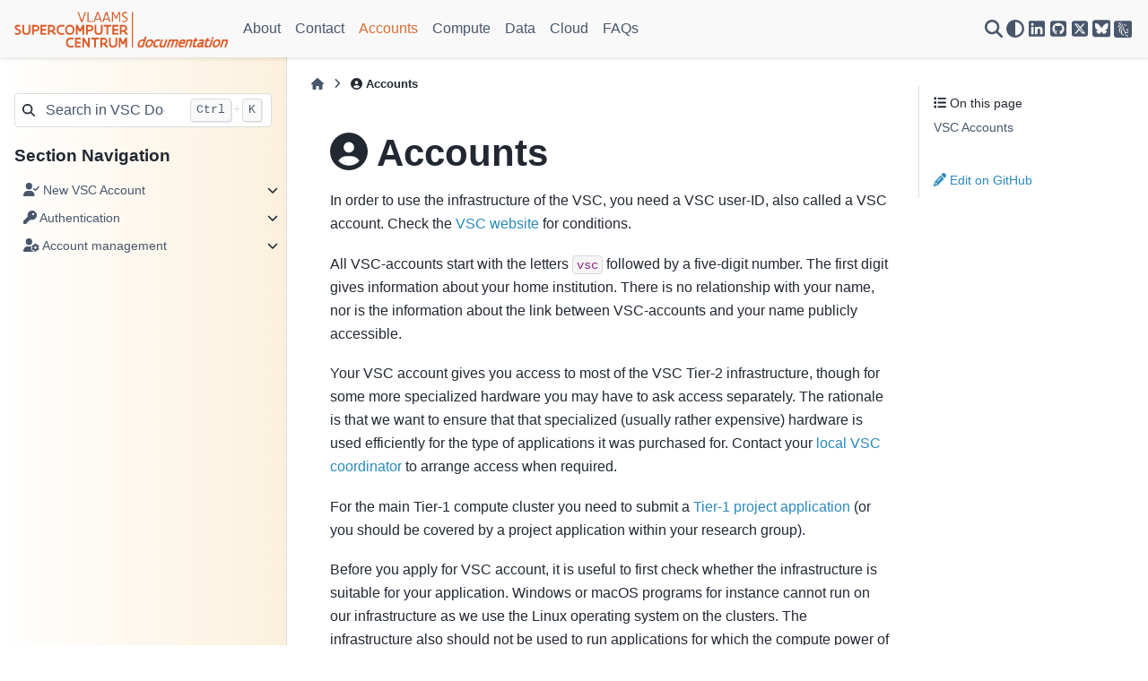

--- FILE ---
content_type: text/html; charset=utf-8
request_url: https://docs.vscentrum.be/access/index.html
body_size: -240
content:
<html>
  <head><meta http-equiv="refresh" content="0; url=/accounts/index.html"/><script async type="text/javascript" src="/_/static/javascript/readthedocs-addons.js"></script><meta name="readthedocs-project-slug" content="vlaams-supercomputing-centrum-vscdocumentation" /><meta name="readthedocs-version-slug" content="latest" /><meta name="readthedocs-resolver-filename" content="/access/index.html" /><meta name="readthedocs-http-status" content="200" /></head>
</html>


--- FILE ---
content_type: text/html; charset=utf-8
request_url: https://docs.vscentrum.be/accounts/index.html
body_size: 4434
content:

<!DOCTYPE html>


<html lang="en" data-content_root="../" >

  <head>
    <meta charset="utf-8" />
    <meta name="viewport" content="width=device-width, initial-scale=1.0" /><meta name="viewport" content="width=device-width, initial-scale=1" />

    <title>Accounts &#8212; VSC documentation</title>
  
  
  
  <script data-cfasync="false">
    document.documentElement.dataset.mode = localStorage.getItem("mode") || "";
    document.documentElement.dataset.theme = localStorage.getItem("theme") || "";
  </script>
  <!--
    this give us a css class that will be invisible only if js is disabled
  -->
  <noscript>
    <style>
      .pst-js-only { display: none !important; }

    </style>
  </noscript>
  
  <!-- Loaded before other Sphinx assets -->
  <link href="../_static/styles/theme.css?digest=8878045cc6db502f8baf" rel="stylesheet" />
<link href="../_static/styles/pydata-sphinx-theme.css?digest=8878045cc6db502f8baf" rel="stylesheet" />

    <link rel="stylesheet" type="text/css" href="../_static/pygments.css?v=8f2a1f02" />
    <link rel="stylesheet" type="text/css" href="../_static/sphinx-design.min.css?v=95c83b7e" />
    <link rel="stylesheet" type="text/css" href="../_static/css/vsc.css?v=d1076b70" />
  
  <!-- So that users can add custom icons -->
  <script src="../_static/scripts/fontawesome.js?digest=8878045cc6db502f8baf"></script>
  <!-- Pre-loaded scripts that we'll load fully later -->
  <link rel="preload" as="script" href="../_static/scripts/bootstrap.js?digest=8878045cc6db502f8baf" />
<link rel="preload" as="script" href="../_static/scripts/pydata-sphinx-theme.js?digest=8878045cc6db502f8baf" />

    <script src="../_static/documentation_options.js?v=c4a36953"></script>
    <script src="../_static/doctools.js?v=9bcbadda"></script>
    <script src="../_static/sphinx_highlight.js?v=dc90522c"></script>
    <script src="../_static/design-tabs.js?v=f930bc37"></script>
    <script>DOCUMENTATION_OPTIONS.pagename = 'accounts/index';</script>
    <link rel="canonical" href="https://docs.vscentrum.be/accounts/index.html" />
    <link rel="icon" href="../_static/favicon.ico"/>
    <link rel="index" title="Index" href="../genindex.html" />
    <link rel="search" title="Search" href="../search.html" />
    <link rel="next" title="New VSC Account" href="vsc_account.html" />
    <link rel="prev" title="Contact" href="../contact_vsc.html" />
  <meta name="viewport" content="width=device-width, initial-scale=1"/>
  <meta name="docsearch:language" content="en"/>
  <meta name="docsearch:version" content="2.1" />
  <script async type="text/javascript" src="/_/static/javascript/readthedocs-addons.js"></script><meta name="readthedocs-project-slug" content="vlaams-supercomputing-centrum-vscdocumentation" /><meta name="readthedocs-version-slug" content="latest" /><meta name="readthedocs-resolver-filename" content="/accounts/index.html" /><meta name="readthedocs-http-status" content="200" /></head>
  
  
  <body data-bs-spy="scroll" data-bs-target=".bd-toc-nav" data-offset="180" data-bs-root-margin="0px 0px -60%" data-default-mode="">

  
  
  <div id="pst-skip-link" class="skip-link d-print-none"><a href="#main-content">Skip to main content</a></div>
  
  <div id="pst-scroll-pixel-helper"></div>
  
  <button type="button" class="btn rounded-pill" id="pst-back-to-top">
    <i class="fa-solid fa-arrow-up"></i>Back to top</button>

  
  <dialog id="pst-search-dialog">
    
<form class="bd-search d-flex align-items-center"
      action="../search.html"
      method="get">
  <i class="fa-solid fa-magnifying-glass"></i>
  <input type="search"
         class="form-control"
         name="q"
         placeholder="Search in VSC Docs..."
         aria-label="Search in VSC Docs..."
         autocomplete="off"
         autocorrect="off"
         autocapitalize="off"
         spellcheck="false"/>
  <span class="search-button__kbd-shortcut"><kbd class="kbd-shortcut__modifier">Ctrl</kbd>+<kbd>K</kbd></span>
</form>
  </dialog>

  <div class="pst-async-banner-revealer d-none">
  <aside id="bd-header-version-warning" class="d-none d-print-none" aria-label="Version warning"></aside>
</div>

  
    <header class="bd-header navbar navbar-expand-lg bd-navbar d-print-none">
<div class="bd-header__inner bd-page-width">
  <button class="pst-navbar-icon sidebar-toggle primary-toggle" aria-label="Site navigation">
    <span class="fa-solid fa-bars"></span>
  </button>
  
  
  <div class=" navbar-header-items__start">
    
      <div class="navbar-item">

  
    
  

<a class="navbar-brand logo" href="../index.html">
  
  
  
  
  
    
    
      
    
    
    <img src="../_static/vsc-docs-logo-2.png" class="logo__image only-light" alt="VSC documentation - Home"/>
    <img src="../_static/vsc-docs-logo-2.png" class="logo__image only-dark pst-js-only" alt="VSC documentation - Home"/>
  
  
</a></div>
    
  </div>
  
  <div class=" navbar-header-items">
    
    <div class="me-auto navbar-header-items__center">
      
        <div class="navbar-item">
<nav>
  <ul class="bd-navbar-elements navbar-nav">
    
<li class="nav-item ">
  <a class="nav-link nav-internal" href="../about_vsc.html">
    About
  </a>
</li>


<li class="nav-item ">
  <a class="nav-link nav-internal" href="../contact_vsc.html">
    Contact
  </a>
</li>


<li class="nav-item current active">
  <a class="nav-link nav-internal" href="#">
    Accounts
  </a>
</li>


<li class="nav-item ">
  <a class="nav-link nav-internal" href="../compute/index.html">
    Compute
  </a>
</li>


<li class="nav-item ">
  <a class="nav-link nav-internal" href="../data/index.html">
    Data
  </a>
</li>


<li class="nav-item ">
  <a class="nav-link nav-internal" href="../cloud/index.html">
    Cloud
  </a>
</li>


<li class="nav-item ">
  <a class="nav-link nav-internal" href="../faq.html">
    FAQs
  </a>
</li>

  </ul>
</nav></div>
      
    </div>
    
    
    <div class="navbar-header-items__end">
      
        <div class="navbar-item navbar-persistent--container">
          

<button class="btn btn-sm pst-navbar-icon search-button search-button__button pst-js-only" title="Search" aria-label="Search" data-bs-placement="bottom" data-bs-toggle="tooltip">
    <i class="fa-solid fa-magnifying-glass fa-lg"></i>
</button>
        </div>
      
      
        <div class="navbar-item">

<button class="btn btn-sm nav-link pst-navbar-icon theme-switch-button pst-js-only" aria-label="Color mode" data-bs-title="Color mode"  data-bs-placement="bottom" data-bs-toggle="tooltip">
  <i class="theme-switch fa-solid fa-sun                fa-lg" data-mode="light" title="Light"></i>
  <i class="theme-switch fa-solid fa-moon               fa-lg" data-mode="dark"  title="Dark"></i>
  <i class="theme-switch fa-solid fa-circle-half-stroke fa-lg" data-mode="auto"  title="System Settings"></i>
</button></div>
      
        <div class="navbar-item"><ul class="navbar-icon-links"
    aria-label="Icon Links">
        <li class="nav-item">
          
          
          
          
          
          
          
          
          <a href="https://www.linkedin.com/company/vschpc" title="VSC on LinkedIn" class="nav-link pst-navbar-icon" rel="noopener" target="_blank" data-bs-toggle="tooltip" data-bs-placement="bottom"><i class="fa-brands fa-linkedin fa-lg" aria-hidden="true"></i>
            <span class="sr-only">VSC on LinkedIn</span></a>
        </li>
        <li class="nav-item">
          
          
          
          
          
          
          
          
          <a href="https://github.com/vscentrum" title="VSC on GitHub" class="nav-link pst-navbar-icon" rel="noopener" target="_blank" data-bs-toggle="tooltip" data-bs-placement="bottom"><i class="fa-brands fa-square-github fa-lg" aria-hidden="true"></i>
            <span class="sr-only">VSC on GitHub</span></a>
        </li>
        <li class="nav-item">
          
          
          
          
          
          
          
          
          <a href="https://x.com/VSC_HPC" title="VSC on X" class="nav-link pst-navbar-icon" rel="noopener" target="_blank" data-bs-toggle="tooltip" data-bs-placement="bottom"><i class="fa-brands fa-square-x-twitter fa-lg" aria-hidden="true"></i>
            <span class="sr-only">VSC on X</span></a>
        </li>
        <li class="nav-item">
          
          
          
          
          
          
          
          
          <a href="https://bsky.app/profile/vschpc.bsky.social" title="VSC on BlueSky" class="nav-link pst-navbar-icon" rel="noopener" target="_blank" data-bs-toggle="tooltip" data-bs-placement="bottom"><img src="../_static/fa-square-bluesky.svg" class="icon-link-image" alt="VSC on BlueSky"/></a>
        </li>
        <li class="nav-item">
          
          
          
          
          
          
          
          
          <a href="https://www.vscentrum.be/" title="VSC Website" class="nav-link pst-navbar-icon" rel="noopener" target="_blank" data-bs-toggle="tooltip" data-bs-placement="bottom"><img src="../_static/fa-square-vsc.svg" class="icon-link-image" alt="VSC Website"/></a>
        </li>
</ul></div>
      
    </div>
    
  </div>
  
  
    <div class="navbar-persistent--mobile">

<button class="btn btn-sm pst-navbar-icon search-button search-button__button pst-js-only" title="Search" aria-label="Search" data-bs-placement="bottom" data-bs-toggle="tooltip">
    <i class="fa-solid fa-magnifying-glass fa-lg"></i>
</button>
    </div>
  

  
    <button class="pst-navbar-icon sidebar-toggle secondary-toggle" aria-label="On this page">
      <span class="fa-solid fa-outdent"></span>
    </button>
  
</div>

    </header>
  

  <div class="bd-container">
    <div class="bd-container__inner bd-page-width">
      
      
      
      <dialog id="pst-primary-sidebar-modal"></dialog>
      <div id="pst-primary-sidebar" class="bd-sidebar-primary bd-sidebar">
        

  
  <div class="sidebar-header-items sidebar-primary__section">
    
    
      <div class="sidebar-header-items__center">
        
          
          
            <div class="navbar-item">
<nav>
  <ul class="bd-navbar-elements navbar-nav">
    
<li class="nav-item ">
  <a class="nav-link nav-internal" href="../about_vsc.html">
    About
  </a>
</li>


<li class="nav-item ">
  <a class="nav-link nav-internal" href="../contact_vsc.html">
    Contact
  </a>
</li>


<li class="nav-item current active">
  <a class="nav-link nav-internal" href="#">
    Accounts
  </a>
</li>


<li class="nav-item ">
  <a class="nav-link nav-internal" href="../compute/index.html">
    Compute
  </a>
</li>


<li class="nav-item ">
  <a class="nav-link nav-internal" href="../data/index.html">
    Data
  </a>
</li>


<li class="nav-item ">
  <a class="nav-link nav-internal" href="../cloud/index.html">
    Cloud
  </a>
</li>


<li class="nav-item ">
  <a class="nav-link nav-internal" href="../faq.html">
    FAQs
  </a>
</li>

  </ul>
</nav></div>
          
        
      </div>
    
    
    
      <div class="sidebar-header-items__end">
        
          <div class="navbar-item">

<button class="btn btn-sm nav-link pst-navbar-icon theme-switch-button pst-js-only" aria-label="Color mode" data-bs-title="Color mode"  data-bs-placement="bottom" data-bs-toggle="tooltip">
  <i class="theme-switch fa-solid fa-sun                fa-lg" data-mode="light" title="Light"></i>
  <i class="theme-switch fa-solid fa-moon               fa-lg" data-mode="dark"  title="Dark"></i>
  <i class="theme-switch fa-solid fa-circle-half-stroke fa-lg" data-mode="auto"  title="System Settings"></i>
</button></div>
        
          <div class="navbar-item"><ul class="navbar-icon-links"
    aria-label="Icon Links">
        <li class="nav-item">
          
          
          
          
          
          
          
          
          <a href="https://www.linkedin.com/company/vschpc" title="VSC on LinkedIn" class="nav-link pst-navbar-icon" rel="noopener" target="_blank" data-bs-toggle="tooltip" data-bs-placement="bottom"><i class="fa-brands fa-linkedin fa-lg" aria-hidden="true"></i>
            <span class="sr-only">VSC on LinkedIn</span></a>
        </li>
        <li class="nav-item">
          
          
          
          
          
          
          
          
          <a href="https://github.com/vscentrum" title="VSC on GitHub" class="nav-link pst-navbar-icon" rel="noopener" target="_blank" data-bs-toggle="tooltip" data-bs-placement="bottom"><i class="fa-brands fa-square-github fa-lg" aria-hidden="true"></i>
            <span class="sr-only">VSC on GitHub</span></a>
        </li>
        <li class="nav-item">
          
          
          
          
          
          
          
          
          <a href="https://x.com/VSC_HPC" title="VSC on X" class="nav-link pst-navbar-icon" rel="noopener" target="_blank" data-bs-toggle="tooltip" data-bs-placement="bottom"><i class="fa-brands fa-square-x-twitter fa-lg" aria-hidden="true"></i>
            <span class="sr-only">VSC on X</span></a>
        </li>
        <li class="nav-item">
          
          
          
          
          
          
          
          
          <a href="https://bsky.app/profile/vschpc.bsky.social" title="VSC on BlueSky" class="nav-link pst-navbar-icon" rel="noopener" target="_blank" data-bs-toggle="tooltip" data-bs-placement="bottom"><img src="../_static/fa-square-bluesky.svg" class="icon-link-image" alt="VSC on BlueSky"/></a>
        </li>
        <li class="nav-item">
          
          
          
          
          
          
          
          
          <a href="https://www.vscentrum.be/" title="VSC Website" class="nav-link pst-navbar-icon" rel="noopener" target="_blank" data-bs-toggle="tooltip" data-bs-placement="bottom"><img src="../_static/fa-square-vsc.svg" class="icon-link-image" alt="VSC Website"/></a>
        </li>
</ul></div>
        
      </div>
    
  </div>
  
    <div class="sidebar-primary-items__start sidebar-primary__section">
        <div class="sidebar-primary-item">
<form class="bd-search d-flex align-items-center"
      action="../search.html"
      method="get">
  <i class="fa-solid fa-magnifying-glass"></i>
  <input type="search"
         class="form-control"
         name="q"
         placeholder="Search in VSC Docs..."
         aria-label="Search in VSC Docs..."
         autocomplete="off"
         autocorrect="off"
         autocapitalize="off"
         spellcheck="false"/>
  <span class="search-button__kbd-shortcut"><kbd class="kbd-shortcut__modifier">Ctrl</kbd>+<kbd>K</kbd></span>
</form></div>
        <div class="sidebar-primary-item">
<nav class="bd-docs-nav bd-links"
     aria-label="Section Navigation">
  <p class="bd-links__title" role="heading" aria-level="1">Section Navigation</p>
  <div class="bd-toc-item navbar-nav"><ul class="nav bd-sidenav">
<li class="toctree-l1 has-children"><a class="reference internal" href="vsc_account.html"><span class="fas fa-user-check"></span> New VSC Account</a><details><summary><span class="toctree-toggle" role="presentation"><i class="fa-solid fa-chevron-down"></i></span></summary><ul>
<li class="toctree-l2"><a class="reference internal" href="scientific_domains.html">List of scientific domains</a></li>
</ul>
</details></li>
<li class="toctree-l1 has-children"><a class="reference internal" href="authentication.html"><span class="fas fa-key"></span> Authentication</a><details><summary><span class="toctree-toggle" role="presentation"><i class="fa-solid fa-chevron-down"></i></span></summary><ul>
<li class="toctree-l2 has-children"><a class="reference internal" href="generating_keys.html">Cryptographic Keys</a><details><summary><span class="toctree-toggle" role="presentation"><i class="fa-solid fa-chevron-down"></i></span></summary><ul>
<li class="toctree-l3 has-children"><a class="reference internal" href="generating_keys_windows.html"><span class="fab fa-windows"></span> Generating keys on Windows</a><details><summary><span class="toctree-toggle" role="presentation"><i class="fa-solid fa-chevron-down"></i></span></summary><ul>
<li class="toctree-l4"><a class="reference internal" href="generating_keys_putty.html">Generating keys with PuTTY</a></li>
<li class="toctree-l4"><a class="reference internal" href="generating_keys_mobaxterm.html">Generating keys with MobaXterm</a></li>
</ul>
</details></li>
<li class="toctree-l3"><a class="reference internal" href="generating_keys_macos.html"><span class="fab fa-apple"></span> Generating keys on macOS</a></li>
<li class="toctree-l3"><a class="reference internal" href="generating_keys_linux.html"><span class="fab fa-linux"></span> Generating keys on Linux</a></li>
<li class="toctree-l3"><a class="reference internal" href="pageant.html">SSH Agent: Pageant</a></li>
<li class="toctree-l3"><a class="reference internal" href="ssh_agent_mobaxterm.html">SSH Agent: MobaXterm</a></li>
<li class="toctree-l3"><a class="reference internal" href="ssh_agent.html">SSH Agent: OpenSSH</a></li>
</ul>
</details></li>
<li class="toctree-l2"><a class="reference internal" href="mfa_login.html">Multi Factor Authentication (MFA)</a></li>
</ul>
</details></li>
<li class="toctree-l1 has-children"><a class="reference internal" href="management.html"><span class="fas fa-user-gear"></span> Account management</a><details><summary><span class="toctree-toggle" role="presentation"><i class="fa-solid fa-chevron-down"></i></span></summary><ul>
<li class="toctree-l2"><a class="reference internal" href="vsc_user_groups.html">How to create/manage VSC groups</a></li>
<li class="toctree-l2"><a class="reference internal" href="vo.html">Virtual Organization</a></li>
</ul>
</details></li>
</ul>
</div>
</nav></div>
    </div>
  
  
  <div class="sidebar-primary-items__end sidebar-primary__section">
      <div class="sidebar-primary-item">
<div id="ethical-ad-placement"
      class="flat"
      data-ea-publisher="readthedocs"
      data-ea-type="readthedocs-sidebar"
      data-ea-manual="true">
</div></div>
  </div>


      </div>
      
      <main id="main-content" class="bd-main" role="main">
        
        
          <div class="bd-content">
            <div class="bd-article-container">
              
              <div class="bd-header-article d-print-none">
<div class="header-article-items header-article__inner">
  
    <div class="header-article-items__start">
      
        <div class="header-article-item">

<nav aria-label="Breadcrumb" class="d-print-none">
  <ul class="bd-breadcrumbs">
    
    <li class="breadcrumb-item breadcrumb-home">
      <a href="../index.html" class="nav-link" aria-label="Home">
        <i class="fa-solid fa-home"></i>
      </a>
    </li>
    <li class="breadcrumb-item active" aria-current="page"><span class="ellipsis"><span class="fas fa-user-circle"></span> Accounts</span></li>
  </ul>
</nav>
</div>
      
    </div>
  
  
</div>
</div>
              
              
              
                
<div id="searchbox"></div>
                <article class="bd-article">
                  
  <section id="accounts">
<span id="access"></span><h1><span class="fas fa-user-circle"></span> Accounts<a class="headerlink" href="#accounts" title="Link to this heading">#</a></h1>
<p>In order to use the infrastructure of the VSC, you need a VSC user-ID,
also called a VSC account. Check the <a class="reference external" href="https://www.vscentrum.be/getaccess">VSC website</a>
for conditions.</p>
<p>All VSC-accounts start with the letters <code class="docutils literal notranslate"><span class="pre">vsc</span></code> followed by a
five-digit number. The first digit gives information about your home
institution. There is no relationship with your name, nor is the
information about the link between VSC-accounts and your name publicly
accessible.</p>
<p>Your VSC account gives you access to most of the VSC Tier-2 infrastructure,
though for some more specialized hardware you may have to ask access separately.
The rationale is that  we want to ensure that that specialized (usually rather
expensive) hardware is used efficiently for the type of applications it was
purchased for.  Contact your <a class="reference external" href="https://www.vscentrum.be/getintouch">local VSC coordinator</a> to arrange
access when required.</p>
<p>For the main Tier-1 compute cluster you need to submit a
<a class="reference external" href="https://www.vscentrum.be/compute">Tier-1 project application</a> (or you should be covered by a project
application within your research group).</p>
<p>Before you apply for VSC account, it is useful to first check whether the
infrastructure is suitable for your application. Windows or macOS programs for
instance cannot run on our infrastructure as we use the Linux operating system
on the clusters. The infrastructure also should not be used to run applications
for which the compute power of a good laptop is sufficient. The pages on the
<a class="reference internal" href="../compute/tier1.html#tier1-hardware"><span class="std std-ref"> Tier-1 Infrastructure</span></a> and <a class="reference internal" href="../compute/tier2.html#tier2-hardware"><span class="std std-ref"> Tier-2 Infrastructure</span></a> give a high-level description
of our infrastructure. You can find more detailed information in the user
documentation on the user portal. When in doubt, you can also contact your
<a class="reference internal" href="../contact_vsc.html#contact-vsc"><span class="std std-ref">local support team</span></a>. This does not require a VSC account.</p>
<section id="vsc-accounts">
<h2>VSC Accounts<a class="headerlink" href="#vsc-accounts" title="Link to this heading">#</a></h2>
<p>New users of the VSC services should take the following steps to get
their VSC account and access the VSC infrastructure:</p>
<div class="toctree-wrapper compound">
<ul>
<li class="toctree-l1"><a class="reference internal" href="vsc_account.html"><span class="fas fa-user-check"></span> New VSC Account</a><ul>
<li class="toctree-l2"><a class="reference internal" href="vsc_account.html#applying-for-your-vsc-account">Applying for your VSC account</a></li>
<li class="toctree-l2"><a class="reference internal" href="vsc_account.html#next-steps">Next steps</a></li>
<li class="toctree-l2"><a class="reference internal" href="vsc_account.html#additional-information">Additional information</a></li>
</ul>
</li>
<li class="toctree-l1"><a class="reference internal" href="authentication.html"><span class="fas fa-key"></span> Authentication</a><ul>
<li class="toctree-l2"><a class="reference internal" href="authentication.html#cryptographic-key-pair">Cryptographic Key Pair</a></li>
<li class="toctree-l2"><a class="reference internal" href="authentication.html#multi-factor-authentication">Multi-factor Authentication</a></li>
<li class="toctree-l2"><a class="reference internal" href="authentication.html#connections-from-abroad">Connections from Abroad</a></li>
</ul>
</li>
<li class="toctree-l1"><a class="reference internal" href="management.html"><span class="fas fa-user-gear"></span> Account management</a><ul>
<li class="toctree-l2"><a class="reference internal" href="management.html#user-credentials">User Credentials</a></li>
<li class="toctree-l2"><a class="reference internal" href="management.html#user-groups">User Groups</a></li>
<li class="toctree-l2"><a class="reference internal" href="management.html#virtual-organizations">Virtual Organizations</a></li>
<li class="toctree-l2"><a class="reference internal" href="management.html#managing-disk-space">Managing disk space</a></li>
</ul>
</li>
</ul>
</div>
</section>
</section>


                </article>
              
              
              
              
              
            </div>
            
            
              
                <dialog id="pst-secondary-sidebar-modal"></dialog>
                <div id="pst-secondary-sidebar" class="bd-sidebar-secondary bd-toc"><div class="sidebar-secondary-items sidebar-secondary__inner">


  <div class="sidebar-secondary-item">
<div
    id="pst-page-navigation-heading-2"
    class="page-toc tocsection onthispage">
    <i class="fa-solid fa-list"></i> On this page
  </div>
  <nav class="bd-toc-nav page-toc" aria-labelledby="pst-page-navigation-heading-2">
    <ul class="visible nav section-nav flex-column">
<li class="toc-h2 nav-item toc-entry"><a class="reference internal nav-link" href="#vsc-accounts">VSC Accounts</a></li>
</ul>
  </nav></div>

  <div class="sidebar-secondary-item">

  
  <div class="tocsection editthispage">
    <a href="https://github.com/hpcleuven/VscDocumentation/edit/master/source/accounts/index.rst">
      <i class="fa-solid fa-pencil"></i>
      
      
        
          Edit on GitHub
        
      
    </a>
  </div>
</div>

</div></div>
              
            
          </div>
          <footer class="bd-footer-content">
            
          </footer>
        
      </main>
    </div>
  </div>
  
  <!-- Scripts loaded after <body> so the DOM is not blocked -->
  <script defer src="../_static/scripts/bootstrap.js?digest=8878045cc6db502f8baf"></script>
<script defer src="../_static/scripts/pydata-sphinx-theme.js?digest=8878045cc6db502f8baf"></script>

  <footer class="bd-footer">
<div class="bd-footer__inner bd-page-width">
  
    <div class="footer-items__start">
      
        <div class="footer-item">

  <p class="copyright">
    
      © Copyright 2026, VSC (Vlaams Supercomputing Center).
      <br/>
    
  </p>
</div>
      
    </div>
  
  
  
</div>

  </footer>
  </body>
</html>

--- FILE ---
content_type: text/css; charset=utf-8
request_url: https://docs.vscentrum.be/_static/pygments.css?v=8f2a1f02
body_size: 1304
content:
html[data-theme="light"] .highlight pre { line-height: 125%; }
html[data-theme="light"] .highlight td.linenos .normal { color: inherit; background-color: transparent; padding-left: 5px; padding-right: 5px; }
html[data-theme="light"] .highlight span.linenos { color: inherit; background-color: transparent; padding-left: 5px; padding-right: 5px; }
html[data-theme="light"] .highlight td.linenos .special { color: #000000; background-color: #ffffc0; padding-left: 5px; padding-right: 5px; }
html[data-theme="light"] .highlight span.linenos.special { color: #000000; background-color: #ffffc0; padding-left: 5px; padding-right: 5px; }
html[data-theme="light"] .highlight .hll { background-color: #3c3836 }
html[data-theme="light"] .highlight { background: #fbf1c7; }
html[data-theme="light"] .highlight .c { color: #928374; font-style: italic } /* Comment */
html[data-theme="light"] .highlight .err { color: #FBF1C7; background-color: #9D0006 } /* Error */
html[data-theme="light"] .highlight .k { color: #9D0006 } /* Keyword */
html[data-theme="light"] .highlight .ch { color: #928374; font-style: italic } /* Comment.Hashbang */
html[data-theme="light"] .highlight .cm { color: #928374; font-style: italic } /* Comment.Multiline */
html[data-theme="light"] .highlight .c-PreProc { color: #427B58; font-style: italic } /* Comment.PreProc */
html[data-theme="light"] .highlight .cp { color: #928374; font-style: italic } /* Comment.Preproc */
html[data-theme="light"] .highlight .cpf { color: #928374; font-style: italic } /* Comment.PreprocFile */
html[data-theme="light"] .highlight .c1 { color: #928374; font-style: italic } /* Comment.Single */
html[data-theme="light"] .highlight .cs { color: #3C3836; font-weight: bold; font-style: italic } /* Comment.Special */
html[data-theme="light"] .highlight .gd { color: #FBF1C7; background-color: #9D0006 } /* Generic.Deleted */
html[data-theme="light"] .highlight .ge { font-style: italic } /* Generic.Emph */
html[data-theme="light"] .highlight .gr { color: #9D0006 } /* Generic.Error */
html[data-theme="light"] .highlight .gh { color: #3C3836; font-weight: bold } /* Generic.Heading */
html[data-theme="light"] .highlight .gi { color: #FBF1C7; background-color: #79740E } /* Generic.Inserted */
html[data-theme="light"] .highlight .go { color: #32302F } /* Generic.Output */
html[data-theme="light"] .highlight .gp { color: #7C6F64 } /* Generic.Prompt */
html[data-theme="light"] .highlight .gs { font-weight: bold } /* Generic.Strong */
html[data-theme="light"] .highlight .gu { color: #3C3836; text-decoration: underline } /* Generic.Subheading */
html[data-theme="light"] .highlight .gt { color: #9D0006 } /* Generic.Traceback */
html[data-theme="light"] .highlight .kc { color: #9D0006 } /* Keyword.Constant */
html[data-theme="light"] .highlight .kd { color: #9D0006 } /* Keyword.Declaration */
html[data-theme="light"] .highlight .kn { color: #9D0006 } /* Keyword.Namespace */
html[data-theme="light"] .highlight .kp { color: #9D0006 } /* Keyword.Pseudo */
html[data-theme="light"] .highlight .kr { color: #9D0006 } /* Keyword.Reserved */
html[data-theme="light"] .highlight .kt { color: #9D0006 } /* Keyword.Type */
html[data-theme="light"] .highlight .m { color: #8F3F71 } /* Literal.Number */
html[data-theme="light"] .highlight .s { color: #79740E } /* Literal.String */
html[data-theme="light"] .highlight .na { color: #B57614 } /* Name.Attribute */
html[data-theme="light"] .highlight .nb { color: #AF3A03 } /* Name.Builtin */
html[data-theme="light"] .highlight .nc { color: #427B58 } /* Name.Class */
html[data-theme="light"] .highlight .no { color: #8F3F71 } /* Name.Constant */
html[data-theme="light"] .highlight .nd { color: #9D0006 } /* Name.Decorator */
html[data-theme="light"] .highlight .ne { color: #9D0006 } /* Name.Exception */
html[data-theme="light"] .highlight .nf { color: #427B58 } /* Name.Function */
html[data-theme="light"] .highlight .nn { color: #427B58 } /* Name.Namespace */
html[data-theme="light"] .highlight .nt { color: #427B58 } /* Name.Tag */
html[data-theme="light"] .highlight .nv { color: #076678 } /* Name.Variable */
html[data-theme="light"] .highlight .ow { color: #9D0006 } /* Operator.Word */
html[data-theme="light"] .highlight .mb { color: #8F3F71 } /* Literal.Number.Bin */
html[data-theme="light"] .highlight .mf { color: #8F3F71 } /* Literal.Number.Float */
html[data-theme="light"] .highlight .mh { color: #8F3F71 } /* Literal.Number.Hex */
html[data-theme="light"] .highlight .mi { color: #8F3F71 } /* Literal.Number.Integer */
html[data-theme="light"] .highlight .mo { color: #8F3F71 } /* Literal.Number.Oct */
html[data-theme="light"] .highlight .sa { color: #79740E } /* Literal.String.Affix */
html[data-theme="light"] .highlight .sb { color: #79740E } /* Literal.String.Backtick */
html[data-theme="light"] .highlight .sc { color: #79740E } /* Literal.String.Char */
html[data-theme="light"] .highlight .dl { color: #79740E } /* Literal.String.Delimiter */
html[data-theme="light"] .highlight .sd { color: #79740E } /* Literal.String.Doc */
html[data-theme="light"] .highlight .s2 { color: #79740E } /* Literal.String.Double */
html[data-theme="light"] .highlight .se { color: #AF3A03 } /* Literal.String.Escape */
html[data-theme="light"] .highlight .sh { color: #79740E } /* Literal.String.Heredoc */
html[data-theme="light"] .highlight .si { color: #79740E } /* Literal.String.Interpol */
html[data-theme="light"] .highlight .sx { color: #79740E } /* Literal.String.Other */
html[data-theme="light"] .highlight .sr { color: #79740E } /* Literal.String.Regex */
html[data-theme="light"] .highlight .s1 { color: #79740E } /* Literal.String.Single */
html[data-theme="light"] .highlight .ss { color: #79740E } /* Literal.String.Symbol */
html[data-theme="light"] .highlight .bp { color: #AF3A03 } /* Name.Builtin.Pseudo */
html[data-theme="light"] .highlight .fm { color: #427B58 } /* Name.Function.Magic */
html[data-theme="light"] .highlight .vc { color: #076678 } /* Name.Variable.Class */
html[data-theme="light"] .highlight .vg { color: #076678 } /* Name.Variable.Global */
html[data-theme="light"] .highlight .vi { color: #076678 } /* Name.Variable.Instance */
html[data-theme="light"] .highlight .vm { color: #076678 } /* Name.Variable.Magic */
html[data-theme="light"] .highlight .il { color: #8F3F71 } /* Literal.Number.Integer.Long */
html[data-theme="dark"] .highlight pre { line-height: 125%; }
html[data-theme="dark"] .highlight td.linenos .normal { color: inherit; background-color: transparent; padding-left: 5px; padding-right: 5px; }
html[data-theme="dark"] .highlight span.linenos { color: inherit; background-color: transparent; padding-left: 5px; padding-right: 5px; }
html[data-theme="dark"] .highlight td.linenos .special { color: #000000; background-color: #ffffc0; padding-left: 5px; padding-right: 5px; }
html[data-theme="dark"] .highlight span.linenos.special { color: #000000; background-color: #ffffc0; padding-left: 5px; padding-right: 5px; }
html[data-theme="dark"] .highlight .hll { background-color: #49483e }
html[data-theme="dark"] .highlight { background: #272822; color: #F8F8F2 }
html[data-theme="dark"] .highlight .c { color: #959077 } /* Comment */
html[data-theme="dark"] .highlight .err { color: #ED007E; background-color: #1E0010 } /* Error */
html[data-theme="dark"] .highlight .esc { color: #F8F8F2 } /* Escape */
html[data-theme="dark"] .highlight .g { color: #F8F8F2 } /* Generic */
html[data-theme="dark"] .highlight .k { color: #66D9EF } /* Keyword */
html[data-theme="dark"] .highlight .l { color: #AE81FF } /* Literal */
html[data-theme="dark"] .highlight .n { color: #F8F8F2 } /* Name */
html[data-theme="dark"] .highlight .o { color: #FF4689 } /* Operator */
html[data-theme="dark"] .highlight .x { color: #F8F8F2 } /* Other */
html[data-theme="dark"] .highlight .p { color: #F8F8F2 } /* Punctuation */
html[data-theme="dark"] .highlight .ch { color: #959077 } /* Comment.Hashbang */
html[data-theme="dark"] .highlight .cm { color: #959077 } /* Comment.Multiline */
html[data-theme="dark"] .highlight .cp { color: #959077 } /* Comment.Preproc */
html[data-theme="dark"] .highlight .cpf { color: #959077 } /* Comment.PreprocFile */
html[data-theme="dark"] .highlight .c1 { color: #959077 } /* Comment.Single */
html[data-theme="dark"] .highlight .cs { color: #959077 } /* Comment.Special */
html[data-theme="dark"] .highlight .gd { color: #FF4689 } /* Generic.Deleted */
html[data-theme="dark"] .highlight .ge { color: #F8F8F2; font-style: italic } /* Generic.Emph */
html[data-theme="dark"] .highlight .ges { color: #F8F8F2; font-weight: bold; font-style: italic } /* Generic.EmphStrong */
html[data-theme="dark"] .highlight .gr { color: #F8F8F2 } /* Generic.Error */
html[data-theme="dark"] .highlight .gh { color: #F8F8F2 } /* Generic.Heading */
html[data-theme="dark"] .highlight .gi { color: #A6E22E } /* Generic.Inserted */
html[data-theme="dark"] .highlight .go { color: #66D9EF } /* Generic.Output */
html[data-theme="dark"] .highlight .gp { color: #FF4689; font-weight: bold } /* Generic.Prompt */
html[data-theme="dark"] .highlight .gs { color: #F8F8F2; font-weight: bold } /* Generic.Strong */
html[data-theme="dark"] .highlight .gu { color: #959077 } /* Generic.Subheading */
html[data-theme="dark"] .highlight .gt { color: #F8F8F2 } /* Generic.Traceback */
html[data-theme="dark"] .highlight .kc { color: #66D9EF } /* Keyword.Constant */
html[data-theme="dark"] .highlight .kd { color: #66D9EF } /* Keyword.Declaration */
html[data-theme="dark"] .highlight .kn { color: #FF4689 } /* Keyword.Namespace */
html[data-theme="dark"] .highlight .kp { color: #66D9EF } /* Keyword.Pseudo */
html[data-theme="dark"] .highlight .kr { color: #66D9EF } /* Keyword.Reserved */
html[data-theme="dark"] .highlight .kt { color: #66D9EF } /* Keyword.Type */
html[data-theme="dark"] .highlight .ld { color: #E6DB74 } /* Literal.Date */
html[data-theme="dark"] .highlight .m { color: #AE81FF } /* Literal.Number */
html[data-theme="dark"] .highlight .s { color: #E6DB74 } /* Literal.String */
html[data-theme="dark"] .highlight .na { color: #A6E22E } /* Name.Attribute */
html[data-theme="dark"] .highlight .nb { color: #F8F8F2 } /* Name.Builtin */
html[data-theme="dark"] .highlight .nc { color: #A6E22E } /* Name.Class */
html[data-theme="dark"] .highlight .no { color: #66D9EF } /* Name.Constant */
html[data-theme="dark"] .highlight .nd { color: #A6E22E } /* Name.Decorator */
html[data-theme="dark"] .highlight .ni { color: #F8F8F2 } /* Name.Entity */
html[data-theme="dark"] .highlight .ne { color: #A6E22E } /* Name.Exception */
html[data-theme="dark"] .highlight .nf { color: #A6E22E } /* Name.Function */
html[data-theme="dark"] .highlight .nl { color: #F8F8F2 } /* Name.Label */
html[data-theme="dark"] .highlight .nn { color: #F8F8F2 } /* Name.Namespace */
html[data-theme="dark"] .highlight .nx { color: #A6E22E } /* Name.Other */
html[data-theme="dark"] .highlight .py { color: #F8F8F2 } /* Name.Property */
html[data-theme="dark"] .highlight .nt { color: #FF4689 } /* Name.Tag */
html[data-theme="dark"] .highlight .nv { color: #F8F8F2 } /* Name.Variable */
html[data-theme="dark"] .highlight .ow { color: #FF4689 } /* Operator.Word */
html[data-theme="dark"] .highlight .pm { color: #F8F8F2 } /* Punctuation.Marker */
html[data-theme="dark"] .highlight .w { color: #F8F8F2 } /* Text.Whitespace */
html[data-theme="dark"] .highlight .mb { color: #AE81FF } /* Literal.Number.Bin */
html[data-theme="dark"] .highlight .mf { color: #AE81FF } /* Literal.Number.Float */
html[data-theme="dark"] .highlight .mh { color: #AE81FF } /* Literal.Number.Hex */
html[data-theme="dark"] .highlight .mi { color: #AE81FF } /* Literal.Number.Integer */
html[data-theme="dark"] .highlight .mo { color: #AE81FF } /* Literal.Number.Oct */
html[data-theme="dark"] .highlight .sa { color: #E6DB74 } /* Literal.String.Affix */
html[data-theme="dark"] .highlight .sb { color: #E6DB74 } /* Literal.String.Backtick */
html[data-theme="dark"] .highlight .sc { color: #E6DB74 } /* Literal.String.Char */
html[data-theme="dark"] .highlight .dl { color: #E6DB74 } /* Literal.String.Delimiter */
html[data-theme="dark"] .highlight .sd { color: #E6DB74 } /* Literal.String.Doc */
html[data-theme="dark"] .highlight .s2 { color: #E6DB74 } /* Literal.String.Double */
html[data-theme="dark"] .highlight .se { color: #AE81FF } /* Literal.String.Escape */
html[data-theme="dark"] .highlight .sh { color: #E6DB74 } /* Literal.String.Heredoc */
html[data-theme="dark"] .highlight .si { color: #E6DB74 } /* Literal.String.Interpol */
html[data-theme="dark"] .highlight .sx { color: #E6DB74 } /* Literal.String.Other */
html[data-theme="dark"] .highlight .sr { color: #E6DB74 } /* Literal.String.Regex */
html[data-theme="dark"] .highlight .s1 { color: #E6DB74 } /* Literal.String.Single */
html[data-theme="dark"] .highlight .ss { color: #E6DB74 } /* Literal.String.Symbol */
html[data-theme="dark"] .highlight .bp { color: #F8F8F2 } /* Name.Builtin.Pseudo */
html[data-theme="dark"] .highlight .fm { color: #A6E22E } /* Name.Function.Magic */
html[data-theme="dark"] .highlight .vc { color: #F8F8F2 } /* Name.Variable.Class */
html[data-theme="dark"] .highlight .vg { color: #F8F8F2 } /* Name.Variable.Global */
html[data-theme="dark"] .highlight .vi { color: #F8F8F2 } /* Name.Variable.Instance */
html[data-theme="dark"] .highlight .vm { color: #F8F8F2 } /* Name.Variable.Magic */
html[data-theme="dark"] .highlight .il { color: #AE81FF } /* Literal.Number.Integer.Long */

--- FILE ---
content_type: text/css; charset=utf-8
request_url: https://docs.vscentrum.be/_static/css/vsc.css?v=d1076b70
body_size: 889
content:
html[data-theme="light"] {
    --pst-color-primary: #d96c31;  /* VSC orange */
    --pst-color-secondary: #2989bc;  /* Haddock’s Sweater (VSC orange complementary) */
    --pst-color-link: var(--pst-color-secondary);
    --pst-color-link-hover: #f28e24;  /* VSC secondary orange */
    --pst-color-background: #ffffff;  /* actual white */
    --pst-color-on-background: #f9f9f9;  /* lighter VSC white */
    --pst-color-surface: #f5f5f5;  /* cards background */
    --pst-color-border: #dbdbdb;
    --pst-heading-color: var(--pst-color-light-text);
    --pst-color-accent: var(--pst-color-primary);
    --pst-color-table-row-hover-bg: #fcf1dd;  /* very light VSC yellow */
    --sd-color-card-border-hover: var(--pst-color-link-hover);
}

html[data-theme="dark"] {
    --pst-color-primary: #f28e24;  /* VSC secondary orange */
    --pst-color-secondary: #51cbda;  /* Sea serpent blue (VSC orange complementary) */
    --pst-color-link: var(--pst-color-secondary);
    --pst-color-link-hover: #f9bf19;  /* VSC bright orange */
    --pst-color-background: #282828;  /* darker VSC black */
    --pst-color-on-background: #383839;  /* VSC black */
    --pst-color-surface: #303030;  /* cards background */
    --pst-color-border: #4e4e4e;
    --pst-heading-color: var(--pst-color-dark-text);
    --pst-color-accent: var(--pst-color-primary);
    --pst-color-table-row-hover-bg: #3c282c;  /* very dark VSC brick */
    --sd-color-card-border-hover: var(--pst-color-link-hover);
}

/* background gradients */
html[data-theme="light"] .bd-sidebar-primary {
    background-color: #fcf1dd;  /* very light VSC yellow */
}
html[data-theme="light"] .bd-content {
    background-color: var(--pst-color-background);
}
@media (min-width: 960px) {
    html[data-theme="light"] .bd-container {
        background: var(--pst-color-background);
        /* light VSC yellow: #f8e2bb */
        background: linear-gradient(90deg, rgb(255, 255, 255) 0%, rgb(248, 226, 187) 50%, rgb(255, 255, 255) 80%, rgb(255, 255, 255) 100%)
    }
    html[data-theme="light"] .bd-sidebar-primary {
        background-color: transparent;
    }
}

html[data-theme="dark"] .bd-sidebar-primary {
    background-color: #3c282c;  /* very dark VSC brick */
}
html[data-theme="dark"] .bd-content {
    background-color: var(--pst-color-background);
}
@media (min-width: 960px) {
    html[data-theme="dark"] .bd-container {
        background: var(--pst-color-background);
        /* dark VSC brick: #673527 */
        background: linear-gradient(90deg, rgb(40, 40, 40) 0%, rgb(60, 40, 55) 50%, rgb(40, 40, 40) 80%, rgb(40, 40, 40) 100%)
    }
    html[data-theme="dark"] .bd-sidebar-primary {
        background-color: transparent;
    }
}

/* Text decorations on links and buttons*/
/* replace default underlines with a dotted underline on hover only */
a,
a.nav-link,
html .sd-btn:hover {
    text-decoration: none;
}

a:hover,
a.nav-link:hover,
.toc-entry a.nav-link:hover,
nav.bd-links li > a:hover,
.bd-content .sd-tab-set > input:not(:checked, :focus-visible) + label:hover {
    text-decoration: underline dotted 1.5pt;
    text-decoration-skip-ink: auto;
}

/* fix styling of local icons to match other icons on navbar*/
html[data-theme="light"] a.nav-link img.icon-link-image {
    filter: brightness(0) saturate(100%) invert(31%) sepia(45%) saturate(301%) hue-rotate(176deg) brightness(91%) contrast(85%);
    height: 1.4em;
}
html[data-theme="light"] a.nav-link:hover img.icon-link-image {
    /* Haddock's Sweater: #2989bc (--pst-color-secondary) */
    filter: brightness(0) saturate(100%) invert(49%) sepia(51%) saturate(667%) hue-rotate(156deg) brightness(86%) contrast(91%);
}
html[data-theme="dark"] a.nav-link img.icon-link-image {
    filter: brightness(0) saturate(100%) invert(70%) sepia(8%) saturate(362%) hue-rotate(175deg) brightness(91%) contrast(94%);
    height: 1.4em;
}
html[data-theme="dark"] a.nav-link:hover img.icon-link-image {
    /* Sea serpent blue: #51cbda (--pst-color-secondary) */
    filter: brightness(0) saturate(100%) invert(72%) sepia(87%) saturate(394%) hue-rotate(147deg) brightness(92%) contrast(85%);
}

/* make sphinx-design cards slightly non-transparent */
.sd-card { background-color: var(--pst-color-surface); }
/* add class to handle nested cards */
.nested-card-container {
    display: grid;
    grid-template-rows: auto auto 1fr;
}
.nested-card-container .sd-container-fluid .sd-row {
    height: 100%;
    align-content: center;
}
.nested-card-top { z-index: 20; }
/* theme of cards displaying services */
.service-card-toc .sd-card .sd-card-body { padding: 1.5rem }
.service-card-toc .sd-card .sd-card-body a { color: var(--pst-heading-color); }
.service-card-toc .toctree-wrapper .toctree-l1 { font-size: 1.2rem; } 
.service-card-toc .toctree-wrapper .toctree-l1 > ul { font-size: 1.0rem; margin-top: 0.5rem; }
.service-card-toc .toctree-wrapper .toctree-l1 > ul > li { list-style-type: disc; }
.service-card-tier1 .sd-card .sd-card-body {
    background: #83C0C1;  /* fallback for old browsers */
    background: linear-gradient(to bottom, #83C0C133, #83C0C166);
}
.service-card-tier2 .sd-card .sd-card-body {
    background: #6962AD;  /* fallback for old browsers */
    background: linear-gradient(to bottom, #6962AD33, #6962AD66);
}
.service-card-term .sd-card .sd-card-body {
    background: #640D5F;  /* fallback for old browsers */
    background: linear-gradient(to bottom, #640D5F33, #640D5F66);
}
.service-card-portal .sd-card .sd-card-body {
    background: #D91656;  /* fallback for old browsers */
    background: linear-gradient(to bottom, #D9165633, #D9165666);
}
.service-card-soft .sd-card .sd-card-body {
    background: #FFB200;  /* fallback for old browsers */
    background: linear-gradient(to bottom, #FFB20033, #FFB20066);
}
.service-card-jobs .sd-card .sd-card-body {
    background: #EB5B00;  /* fallback for old browsers */
    background: linear-gradient(to bottom, #EB5B0033, #EB5B0066);
}
.service-card-globus .sd-card .sd-card-body {
    background: #0E21A0;  /* fallback for old browsers */
    background: linear-gradient(to bottom, #0E21A033, #0E21A066);
}
.service-card-vms .sd-card .sd-card-body {
    background: #206A5D;  /* fallback for old browsers */
    background: linear-gradient(to bottom, #206A5D33, #206A5D66);
}
.service-card-vmsgpu .sd-card .sd-card-body {
    background: #81B214;  /* fallback for old browsers */
    background: linear-gradient(to bottom, #81B21433, #81B21466);
}
.service-card-orch .sd-card .sd-card-body {
    background: #FFCC29;  /* fallback for old browsers */
    background: linear-gradient(to bottom, #FFCC2933, #FFCC2966);
}

/* line numbers in codeblocks on transparent column */
html[data-theme="light"] .highlight span.linenos { background-color: transparent; }
html[data-theme="dark"] .highlight span.linenos { background-color: transparent; }

/* add space after icons in breadcrumb titles */
.breadcrumb-item > span.fas {
    margin-right: 0.3rem;
}

/* fix higlight table row under cursor */
.table tbody tr:hover {
    background-color: var(--pst-color-table-row-hover-bg);
}


--- FILE ---
content_type: image/svg+xml
request_url: https://docs.vscentrum.be/_static/fa-square-vsc.svg
body_size: 2447
content:
<?xml version="1.0" encoding="UTF-8" standalone="no"?>
<svg
   viewBox="0 0 448 512"
   version="1.1"
   id="svg1"
   sodipodi:docname="fa-square-vsc.svg"
   xml:space="preserve"
   inkscape:version="1.3 (0e150ed6c4, 2023-07-21)"
   xmlns:inkscape="http://www.inkscape.org/namespaces/inkscape"
   xmlns:sodipodi="http://sodipodi.sourceforge.net/DTD/sodipodi-0.dtd"
   xmlns:xlink="http://www.w3.org/1999/xlink"
   xmlns="http://www.w3.org/2000/svg"
   xmlns:svg="http://www.w3.org/2000/svg"><defs
     id="defs1"><rect
       id="SVGID_1_"
       x="23.34"
       y="1.5"
       width="114.33"
       height="178" /><rect
       id="SVGID_00000124873904849463895560000005944808224944904586_"
       x="-9.92"
       y="-34.1"
       width="221.49"
       height="247.05" /></defs><sodipodi:namedview
     id="namedview1"
     pagecolor="#ffffff"
     bordercolor="#999999"
     borderopacity="1"
     inkscape:showpageshadow="2"
     inkscape:pageopacity="0"
     inkscape:pagecheckerboard="0"
     inkscape:deskcolor="#d1d1d1"
     inkscape:zoom="0.75922196"
     inkscape:cx="217.32775"
     inkscape:cy="297.01459"
     inkscape:window-width="1920"
     inkscape:window-height="1059"
     inkscape:window-x="0"
     inkscape:window-y="0"
     inkscape:window-maximized="1"
     inkscape:current-layer="svg1" /><!--! Font Awesome Pro 6.4.2 by @fontawesome - https://fontawesome.com License - https://fontawesome.com/license (Commercial License) Copyright 2023 Fonticons, Inc. --><path
     id="path1"
     style="fill:#646464;fill-opacity:1"
     d="M 64 50 C 28.700385 50 0 78.700385 0 114 L 0 434 C 0 469.29956 28.700385 498 64 498 L 384 498 C 419.29956 498 448 469.29956 448 434 L 448 114 C 448 78.700385 419.29956 50 384 50 L 64 50 z M 160.82422 78.769531 C 160.82422 78.769531 172.48797 108.154 145.73438 124.98047 C 132.15901 133.51779 122.92608 143.54438 116.42383 156.72266 C 114.56248 149.69918 113.99158 143.41992 114.38867 137.83594 C 116.27484 109.9159 141.61483 98.624473 147.94336 94.455078 C 147.94336 94.455078 159.33514 86.636779 160.82422 78.769531 z M 191.01953 114.55859 C 192.61496 114.54774 199.86908 116.77834 213.81055 153.17383 C 217.73177 163.54772 223.14159 180.54803 225.72266 191.93945 C 228.55189 204.17469 232.0757 217.52583 235.52539 231.00195 C 238.90063 244.03136 241.1589 257.70715 244.23633 270.66211 C 249.27436 291.9807 265.00992 308.01261 269.50195 329.80273 C 271.98375 342.11242 279.15616 349.06177 287.02344 354.44727 C 303.70108 365.83868 332.7618 350.77369 336.6582 334.19531 C 337.17938 331.88724 337.45268 326.92479 337.17969 324.76562 C 336.0877 315.28518 332.68718 309.23005 324.125 305.23438 C 322.38774 304.4402 315.11713 301.2368 309.35938 297.78711 C 302.88189 293.89069 287.96639 274.73199 298.61328 269.29688 C 304.19732 266.51727 310.94791 278.1577 318.16992 278.72852 C 326.68247 279.42341 333.03535 268.99858 346.58594 279.34766 L 346.71094 374.79883 C 337.25531 374.79883 326.48275 369.61182 308.63867 370.90234 C 292.6063 372.09361 283.52309 383.16091 278.68359 395.29688 C 276.17699 401.55099 273.74446 415.64929 274.26562 416.61719 C 275.10944 418.80117 309.83093 439.44922 346.68555 439.44922 L 346.68555 469.23047 C 309.60757 469.23047 274.66403 429.94341 270.3457 417.75781 C 268.6829 413.14169 267.5663 402.71836 267.39258 400.16211 C 267.11958 391.4262 265.8029 381.87041 265.13281 370.33008 C 263.96637 350.37647 246.24715 328.23885 239.52148 313.62109 C 237.23824 308.6327 233.73876 297.31689 231.72852 292.00586 C 226.11966 277.21438 218.45066 232.29245 217.58203 228.12305 C 196.4868 126.14622 190.67969 114.60742 190.67969 114.60742 C 190.67969 114.60742 190.79161 114.56014 191.01953 114.55859 z M 168.66602 121.80469 C 168.66602 121.80469 176.23569 121.4073 180.35547 129.74609 C 181.79491 132.57534 192.31736 147.96225 149.2832 183.47656 C 106.34836 218.94128 119.75 244.30469 119.75 244.30469 C 119.75 244.30469 73.911662 218.81674 126.69922 174.74023 C 179.48678 130.7134 168.66602 121.80469 168.66602 121.80469 z M 259.29883 140.4043 C 305.84066 140.02224 303.47066 181.60003 299.25781 193.47852 C 293.40078 195.14132 288.83518 184.94071 294.64258 181.86328 C 291.66442 174.24417 278.21241 176.25451 265.58008 172.55664 C 248.38124 167.5186 243.64127 144.3136 236.2207 143.3457 C 245.00315 141.36957 252.64999 140.45888 259.29883 140.4043 z M 272.99609 145.81055 C 271.97206 145.8104 270.97249 145.92932 270.09766 146.19922 C 266.84651 147.24157 264.78564 150.3697 262.77539 152.25586 C 260.88923 153.44712 259.99545 152.10673 259.375 153.76953 C 254.31214 170.67055 288.21482 176.35418 285.33594 155.73047 C 279.52854 155.50711 268.40914 164.19201 268.11133 155.75391 C 268.11133 150.61659 274.98547 153.44681 277.31836 151.73438 C 278.41035 150.76648 279.3041 147.01933 277.83984 146.67188 C 276.47486 146.14449 274.70281 145.81079 272.99609 145.81055 z M 186.53516 171.26562 C 189.33955 181.11835 194.62612 203.08207 180.0332 224.32617 C 167.74838 242.12058 153.37878 267.61004 150.32617 291.33594 C 148.71301 304.04266 149.43289 316.12852 150.07812 326.77539 C 150.89712 339.87923 152.55958 360.87585 141.51562 369.88477 C 132.60601 375.41914 145.56076 365.36629 134.14453 337.99219 C 127.66708 322.43137 121.83449 305.90357 126.42578 279.29883 C 128.08858 269.74395 134.56537 253.21584 139.85156 243.61133 C 150.67216 224.05485 185.19499 193.5769 186.53516 171.26562 z M 193.50977 234.60156 C 193.50977 234.60156 214.38085 250.48461 199.73828 314.98633 C 189.61258 359.53444 201.22752 390.70731 214.13281 404.85352 C 249.44869 443.59424 240.86133 455.67969 240.86133 455.67969 C 218.69894 427.75956 140.84472 416.49271 181.5957 297.68945 C 197.18135 252.27272 193.50977 234.60156 193.50977 234.60156 z " /><g
     id="text2"
     style="font-size:99.4373px;line-height:0.95;text-align:center;text-anchor:middle;stroke-width:2.48593"
     aria-label="V&#10;S&#10;C"
     transform="matrix(1.0973349,0,0,1.0973349,-24.33703,-13.927662)" /><style
     type="text/css"
     id="style1">&#10;	.st0{display:none;clip-path:url(#SVGID_00000127728511255509684450000003745646610807044031_);fill:#F6F6F3;}&#10;	.st1{clip-path:url(#SVGID_00000127728511255509684450000003745646610807044031_);}&#10;	.st2{clip-path:url(#SVGID_00000112629206045347629440000014616877476295883171_);fill:#D96422;}&#10;</style><g
     id="g9"
     transform="matrix(2.4817968,0,0,2.4817968,28.245993,54.869755)">&#10;	<g
   id="g8">&#10;		<defs
   id="defs1-6">&#10;			<rect
   id="rect1"
   x="23.34"
   y="1.5"
   width="114.33"
   height="178" />&#10;		</defs>&#10;		<clipPath
   id="SVGID_00000011740441924514368770000000088942360084765628_">&#10;			<use
   xlink:href="#SVGID_1_"
   style="overflow:visible"
   id="use1" />&#10;		</clipPath>&#10;		<path
   id="polygon1"
   clip-path="url(#SVGID_00000011740441924514368770000000088942360084765628_)"
   style="display:none;fill:#f6f6f3"
   d="M -9.92,-34.06 V 212.95 H 211.56 L 127.48,-34.1 Z" />&#10;		<g
   clip-path="url(#SVGID_00000011740441924514368770000000088942360084765628_)"
   id="g7">&#10;			<defs
   id="defs2">&#10;				<rect
   id="rect2"
   x="-9.9200001"
   y="-34.099998"
   width="221.49001"
   height="247.05" />&#10;			</defs>&#10;			<clipPath
   id="SVGID_00000109709057322549811550000002405053860950105764_">&#10;				<use
   xlink:href="#SVGID_00000124873904849463895560000005944808224944904586_"
   style="overflow:visible"
   id="use2" />&#10;			</clipPath>&#10;			&#10;			&#10;			&#10;			&#10;			&#10;			&#10;		</g>&#10;	</g>&#10;</g></svg>
